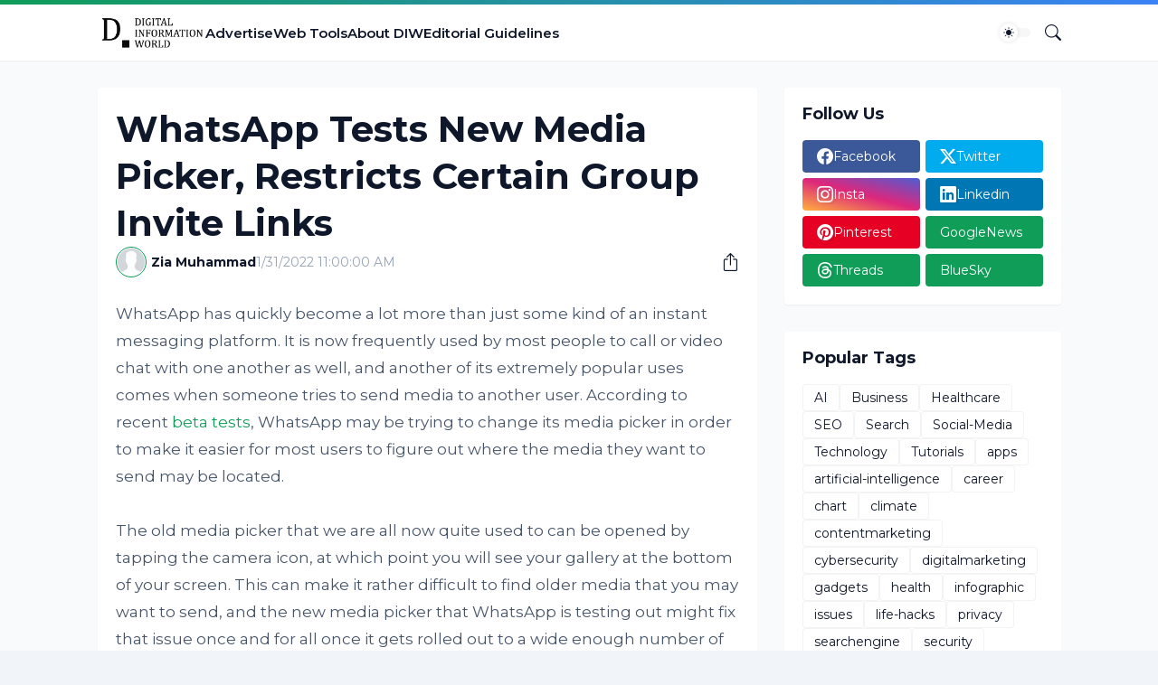

--- FILE ---
content_type: text/html; charset=utf-8
request_url: https://www.google.com/recaptcha/api2/aframe
body_size: 263
content:
<!DOCTYPE HTML><html><head><meta http-equiv="content-type" content="text/html; charset=UTF-8"></head><body><script nonce="9Y7-tsdGl9s38FJpr6fahw">/** Anti-fraud and anti-abuse applications only. See google.com/recaptcha */ try{var clients={'sodar':'https://pagead2.googlesyndication.com/pagead/sodar?'};window.addEventListener("message",function(a){try{if(a.source===window.parent){var b=JSON.parse(a.data);var c=clients[b['id']];if(c){var d=document.createElement('img');d.src=c+b['params']+'&rc='+(localStorage.getItem("rc::a")?sessionStorage.getItem("rc::b"):"");window.document.body.appendChild(d);sessionStorage.setItem("rc::e",parseInt(sessionStorage.getItem("rc::e")||0)+1);localStorage.setItem("rc::h",'1767186309976');}}}catch(b){}});window.parent.postMessage("_grecaptcha_ready", "*");}catch(b){}</script></body></html>